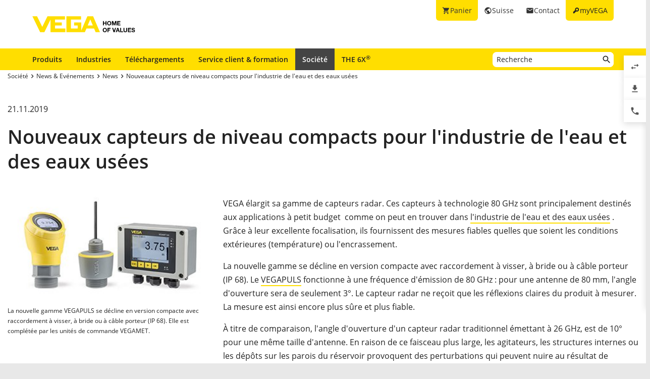

--- FILE ---
content_type: text/html; charset=utf-8
request_url: https://www.vega.com/fr-ch/societe/news-evenements/news/2019/nouveaux-capteurs-de-niveau-compacts-pour-l-industrie-de-l-eau-et-des-eaux-usees
body_size: 10325
content:



    <!DOCTYPE html>
    <html lang="fr-ch">


<head>
    
    <link rel="dns-prefetch" href="//cdn.vega.com">
    <link rel="preload" href="/fonts/material-icons/material-icons-round.woff2" as="font" type="font/woff2" />
    <link rel="preload" href="/fonts/open-sans/open-sans-v20-latin-ext_latin_cyrillic-300.woff2" as="font" type="font/woff2">
    <link rel="preload" href="/fonts/open-sans/open-sans-v20-latin-ext_latin_cyrillic-regular.woff2" as="font" type="font/woff2">
    <link rel="preload" href="/fonts/open-sans/open-sans-v20-latin-ext_latin_cyrillic-600.woff2" as="font" type="font/woff2">
    <link rel="preload" href="/fonts/open-sans/open-sans-v27-latin-ext_latin_cyrillic-800.woff2" as="font" type="font/woff2">



    <title>Nouveau capteurs de niveau compacts pour l&#39;industrie de l&#39;eau et des eaux us&#233;es - VEGA</title>
<meta content="app-id=510625851" name="apple-itunes-app" />
<meta name="keywords" content="" />
<meta name="description" content="La nouvelle gamme VEGAPULS se décline en version compacte avec raccordement à visser (à gauche sur l&#39;image), à bride ou à câble porteur (IP 68). Elle est complétée par les unités de commande VEGAMET (à droite sur l&#39;image), qui permettent de visualiser toutes les mesures. " />
<meta name="robots" content="index, follow" />
<meta property="og:site_name" content="VEGA" />
<meta property="og:title" content="Nouveau capteurs de niveau compacts pour l&#39;industrie de l&#39;eau et des eaux usées" />
<meta property="og:description" content="La nouvelle gamme VEGAPULS se décline en version compacte avec raccordement à visser (à gauche sur l&#39;image), à bride ou à câble porteur (IP 68). Elle est complétée par les unités de commande VEGAMET (à droite sur l&#39;image), qui permettent de visualiser toutes les mesures. " />
<meta content="max-snippet:-1, max-image-preview:large, max-video-preview:-1" name="robots">
<meta charset="utf-8" />
<meta content="width=device-width, initial-scale=1, user-scalable=no" name="viewport" />
<meta content="IE=edge" http-equiv="x-ua-compatible" />
<meta content="VEGA Grieshaber KG" name="author" />
<meta content="VEGA Grieshaber KG" name="publisher" />
<meta content="global" name="distribution" />
<meta content="industry" name="page-topic" />
<meta content="7 days" name="revisit-after" />
<meta content="fr-ch" name="language" />
<meta http-equiv="content-language" content="fr-ch" />
<meta name="theme-color" content="#ffde00" />

        <meta name="baidu-site-verification" content="code-7ivuWmnMEv" />




    <link href="/sitesearch.xml" rel="search" title="VEGA" type="application/opensearchdescription+xml" />
    <link href="/img/favicon.ico" rel="shortcut icon" type="image/x-icon" />

        <link rel="canonical" href="https://www.vega.com/fr-ch/societe/news-evenements/news/2019/nouveaux-capteurs-de-niveau-compacts-pour-l-industrie-de-l-eau-et-des-eaux-usees">
    <link rel="alternate" hreflang="nl-be" href="https://www.vega.com/nl-be/bedrijf/nieuws-en-evenementen/nieuws/2019/nieuwe-compacte-niveausensoren-voor-de-wateren-afvalwaterbranche">
    <link rel="alternate" hreflang="fr-be" href="https://www.vega.com/fr-be/societe/news-evenements/news/2019/nouveaux-capteurs-de-niveau-compacts-pour-l-industrie-de-l-eau-et-des-eaux-usees">
    <link rel="alternate" hreflang="de-be" href="https://www.vega.com/de-be/unternehmen/news-und-events/news/2019/neue-kompakte-fuellstandsensoren-fuer-die-wasser-und-abwasserbranche">
    <link rel="alternate" hreflang="de-ch" href="https://www.vega.com/de-ch/unternehmen/news-und-events/news/2019/neue-kompakte-fuellstandsensoren-fuer-die-wasser-und-abwasserbranche">
    <link rel="alternate" hreflang="fr-ch" href="https://www.vega.com/fr-ch/societe/news-evenements/news/2019/nouveaux-capteurs-de-niveau-compacts-pour-l-industrie-de-l-eau-et-des-eaux-usees">
    <link rel="alternate" hreflang="it-ch" href="https://www.vega.com/it-ch/impresa/news-eventi/novita/2019/nuovi-sensori-di-livello-compatti-per-il-settore-del-trattamento-delle-acque-e-delle-acque-reflue">
    <link rel="alternate" hreflang="de-de" href="https://www.vega.com/de-de/unternehmen/news-und-events/news/2019/neue-kompakte-fuellstandsensoren-fuer-die-wasser-und-abwasserbranche">
    <link rel="alternate" hreflang="es-es" href="https://www.vega.com/es-es/compania/noticias-y-eventos/noticias/2019/nuevos-sensores-de-nivel-compactos-para-la-industria-del-agua-y-las-aguas-residuales">
    <link rel="alternate" hreflang="fr-fr" href="https://www.vega.com/fr-fr/societe/news-evenements/news/2019/nouveaux-capteurs-de-niveau-compacts-pour-l-industrie-de-l-eau-et-des-eaux-usees">
    <link rel="alternate" hreflang="en-au" href="https://www.vega.com/en-au/company/news-and-events/news/2019/new-compact-level-sensors-for-the-water-and-wastewater-industry">
    <link rel="alternate" hreflang="en-ae" href="https://www.vega.com/en-ae/company/news-and-events/news/2019/new-compact-level-sensors-for-the-water-and-wastewater-industry">
    <link rel="alternate" hreflang="fr-ae" href="https://www.vega.com/fr-ae/societe/news-evenements/news/2019/nouveaux-capteurs-de-niveau-compacts-pour-l-industrie-de-l-eau-et-des-eaux-usees">
    <link rel="alternate" hreflang="en-gb" href="https://www.vega.com/en-uk/company/news-and-events/news/2019/new-compact-level-sensors-for-the-water-and-wastewater-industry">
    <link rel="alternate" hreflang="en-in" href="https://www.vega.com/en-in/company/news-and-events/news/2019/new-compact-level-sensors-for-the-water-and-wastewater-industry">
    <link rel="alternate" hreflang="it-it" href="https://www.vega.com/it-it/impresa/news-eventi/novita/2019/nuovi-sensori-di-livello-compatti-per-il-settore-del-trattamento-delle-acque-e-delle-acque-reflue">
    <link rel="alternate" hreflang="nl-nl" href="https://www.vega.com/nl-nl/bedrijf/nieuws-en-evenementen/nieuws/2019/nieuwe-compacte-niveausensoren-voor-de-wateren-afvalwaterbranche">
    <link rel="alternate" hreflang="en-no" href="https://www.vega.com/en-no/company/news-and-events/news/2019/new-compact-level-sensors-for-the-water-and-wastewater-industry">
    <link rel="alternate" hreflang="en-sg" href="https://www.vega.com/en-sg/company/news-and-events/news/2019/new-compact-level-sensors-for-the-water-and-wastewater-industry">
    <link rel="alternate" hreflang="en-th" href="https://www.vega.com/en-th/company/news-and-events/news/2019/new-compact-level-sensors-for-the-water-and-wastewater-industry">
    <link rel="alternate" hreflang="tr-tr" href="https://www.vega.com/tr-tr/firma/haberler-organizasyonlar/haber-makaleleri/2019/su-ve-atik-su-bransi-icin-yeni-kompakt-seviye-sensorleri">
    <link rel="alternate" hreflang="en-us" href="https://www.vega.com/en-us/company/news-and-events/news/2019/new-compact-level-sensors-for-the-water-and-wastewater-industry">
    <link rel="alternate" hreflang="es-us" href="https://www.vega.com/es-us/compania/noticias-y-eventos/noticias/2019/nuevos-sensores-de-nivel-compactos-para-la-industria-del-agua-y-las-aguas-residuales">
    <link rel="alternate" hreflang="en-ca" href="https://www.vega.com/en-ca/company/news-and-events/news/2019/new-compact-level-sensors-for-the-water-and-wastewater-industry">
    <link rel="alternate" hreflang="fr-ca" href="https://www.vega.com/fr-ca/societe/news-evenements/news/2019/nouveaux-capteurs-de-niveau-compacts-pour-l-industrie-de-l-eau-et-des-eaux-usees">
    <link rel="alternate" hreflang="en-za" href="https://www.vega.com/en-za/company/news-and-events/news/2019/new-compact-level-sensors-for-the-water-and-wastewater-industry">
    <link rel="alternate" hreflang="es-mx" href="https://www.vega.com/es-mx/compania/noticias-y-eventos/noticias/2019/nuevos-sensores-de-nivel-compactos-para-la-industria-del-agua-y-las-aguas-residuales">


    <link href="/styles/Vega.Foundation.Vendor.css?t=639047424601093103" rel="stylesheet" />
<link href="/styles/Vega.Project.Application.css?t=639047424601093103" rel="stylesheet" />
<link href="/styles/Vega.Project.MyVega.css?t=639047424601093103" rel="stylesheet" />


    <!--[if lt IE 9]>
    <link href="/assets/vendor_support/iecss/iefix.css" rel="stylesheet" type="text/css" />
    <script src="/assets/vendor_support/es5-sham/es5-shim.min.js"></script>
    <script src="/assets/vendor_support/es5-sham/es5-sham.min.js"></script>
    <script src="/assets/vendor_support/html5/html5shiv.js"></script>
    <script src="/assets/vendor_support/html5/html5shiv-printshiv.js"></script>
    <script src="/assets/vendor_support/respond/respond.min.js"></script>
    <style>
        .container
        {
            max-width: 1280px;
            width: 100%;
        }
    </style>
<![endif]-->

    

    

    
    <script>
        var sliderSettings = {};
    </script>

    <!--FORMS STYLES AND SCRIPTS-->
    
    
    <!--FORMS STYLES AND SCRIPTS END-->
</head>
<body class="">
    






<!--[if lt IE 10]>
    <div class="old-browser-info">You are using an <strong>outdated</strong> browser. Please <a href="http://browsehappy.com/">upgrade your browser</a> to improve your experience.</div>
<![endif]-->


<input type="checkbox" id="myvega_login_overlay_checkbox" class="dialog-2024-checkbox" />
<div class="myvega-login-popup dialog-2024-container">
    <div class="dialog-2024" id="login_container"></div>
</div>


<!--TODO Server Name-->
<div class="container">
    
    <div class="" id="main-container">
        <div class="header">
            <div id="meta-nav">
        <label for="myvega_login_overlay_checkbox" class="meta-item login trackable"
             content="#login-container"
             data-language="fr-FR"
             data-tracking-event="navigation_click"
             data-tracking-context="Meta navigation"
             data-tracking-label="myVEGA"
             data-tracking-destination="#myVEGA">
            <span class="material-icons">key</span>
            <span class="hidden-xs">myVEGA</span>
        </label>

    <a href="/fr-ch/contact"
       class="meta-item contact trackable"
       data-tracking-event="navigation_click"
       data-tracking-context="Meta navigation"
       data-tracking-label="Contact">
        <span class="material-icons">email</span>
        <span class="hidden-xs">Contact</span>
    </a>

    <asp:Panel runat="server"
               ID="CountryContainer"
               class="country-container trackable"
               data-tracking-event="navigation_click"
               data-tracking-context="Meta navigation"
               data-tracking-label="Language selector"
               data-tracking-destination="#language-selector">
            <span id="country-selection" class="meta-item country">
                <span class="material-icons">public</span>
                <span class="hidden-xs active-country-name">Suisse </span>
            </span>
    </asp:Panel>

        <a href="/fr-ch/shopping-cart"
           class="meta-item shopping-cart trackable"
           data-tracking-event="navigation_click"
           data-tracking-context="Meta navigation"
           data-tracking-label="Shopping Cart">
            <span class="material-icons">shopping_cart</span>
            <span class="hidden-xs">Panier</span>
            <span class="cart-item-count-wrapper">
                <span id="shopping-cart-item-count">0</span>
            </span>
        </a>
        <div id="confirm-cart-merge-overlay" class="vega-overlay">
            <div class="overlay-inner">
                <div class="overlay-title">S&#233;lectionnez votre panier</div>

                <div class="overlay-content">
                    <p>Il y a d&#233;j&#224; des produits dans le panier de votre compte utilisateur. Quel panier souhaitez-vous conserver?</p>
                </div>
                <div class="overlay-buttons text-center">
                    <button type="button" class="btn-2024" id="cart-merge-use-guest-cart">Panier d&#39;achat invit&#233;</button> <button type="button" class="btn-2024" id="cart-merge-use-account-cart">Existing cart</button>
                    <div class="clearfix"></div>
                </div>
            </div>
        </div>
</div>


            <div itemscope itemtype="https://schema.org/Corporation">
    <a href="/fr-ch/" itemprop="url"> 
        <img alt="logo" class="logo" itemprop="logo" src="/img/logo/logo-with-claim.svg" />
    </a>
</div>


            


<nav id="n1">
    <div class="mobile-navigation-toggle visible-xs">
        <div class="animated-toggle">
            <div class="animate-toggle-lines"></div>
        </div>
    </div>
    <ul class="main-nav">
                <li class="main-nav-item">

                    <a href="/fr-ch/produits"
                       data-tracking-event="navigation_click"
                       data-tracking-context="Main navigation"
                       data-tracking-label="Produkte"
                       class="trackable main-nav-item-link ">
                        Produits
                    </a>


                </li>
                <li class="main-nav-item">

                    <a href="/fr-ch/industries"
                       data-tracking-event="navigation_click"
                       data-tracking-context="Main navigation"
                       data-tracking-label="Industries-FR"
                       class="trackable main-nav-item-link ">
                        Industries
                    </a>


                </li>
                <li class="main-nav-item">

                    <a href="/fr-ch/telechargements"
                       data-tracking-event="navigation_click"
                       data-tracking-context="Main navigation"
                       data-tracking-label="Downloads"
                       class="trackable main-nav-item-link ">
                        Téléchargements
                    </a>


                </li>
                <li class="main-nav-item">

                    <a href="/fr-ch/service-client-et-formation"
                       data-tracking-event="navigation_click"
                       data-tracking-context="Main navigation"
                       data-tracking-label="Service-and-Training"
                       class="trackable main-nav-item-link ">
                        Service client & formation
                    </a>


                </li>
                <li class="main-nav-item">

                    <a href="/fr-ch/societe"
                       data-tracking-event="navigation_click"
                       data-tracking-context="Main navigation"
                       data-tracking-label="Company"
                       class="trackable main-nav-item-link  subnavigation-disabled active">
                        Société
                    </a>


                        <ul class="subnav">
                                <li>
                                    <a href="/fr-ch/societe/a-propos-de-vega"
                                       data-tracking-event="navigation_click"
                                       data-tracking-context="Main navigation"
                                       data-tracking-label="Company-new"
                                       class="trackable ">
                                        &#192; propos de VEGA
                                    </a>

                                </li>
                                <li>
                                    <a href="/fr-ch/societe/vega-partout-dans-le-monde"
                                       data-tracking-event="navigation_click"
                                       data-tracking-context="Main navigation"
                                       data-tracking-label="VEGA worldwide"
                                       class="trackable ">
                                        VEGA partout dans le monde
                                    </a>

                                </li>
                                <li>
                                    <a href="/fr-ch/societe/vega-suisse"
                                       data-tracking-event="navigation_click"
                                       data-tracking-context="Main navigation"
                                       data-tracking-label="VEGA Switzerland"
                                       class="trackable ">
                                        VEGA Suisse
                                    </a>

                                </li>
                                <li>
                                    <a href="/fr-ch/societe/blog"
                                       data-tracking-event="navigation_click"
                                       data-tracking-context="Main navigation"
                                       data-tracking-label="Blog"
                                       class="trackable ">
                                        Blog
                                    </a>

                                </li>
                                <li>
                                    <a href="/fr-ch/societe/news-evenements"
                                       data-tracking-event="navigation_click"
                                       data-tracking-context="Main navigation"
                                       data-tracking-label="News und Events"
                                       class="trackable active">
                                        News &amp; Ev&#233;nements
                                    </a>

                                </li>
                                <li>
                                    <a href="/fr-ch/societe/presse"
                                       data-tracking-event="navigation_click"
                                       data-tracking-context="Main navigation"
                                       data-tracking-label="Press Center"
                                       class="trackable ">
                                        Presse
                                    </a>

                                </li>
                                <li>
                                    <a href="/fr-ch/societe/legal-notice"
                                       data-tracking-event="navigation_click"
                                       data-tracking-context="Main navigation"
                                       data-tracking-label="Legal-Notice"
                                       class="trackable ">
                                        Legal Notice
                                    </a>

                                </li>
                        </ul>
                </li>
                <li class="main-nav-item">

                    <a href="/fr-ch/radar"
                       data-tracking-event="navigation_click"
                       data-tracking-context="Main navigation"
                       data-tracking-label="Radar"
                       class="trackable main-nav-item-link ">
                        THE 6X<sup>&reg;</sup>
                    </a>


                </li>
    </ul>
        <div id="main-search" data-downloads-link="/fr-ch/telechargements">
            <a class="search-btn fulltextsearch-clickable" href="#"></a>
            <input type="text"
                   class="search data-hj-allow"
                   placeholder="Recherche"
                   data-function="fulltextsearch"
                   data-search-base-url="/fr-ch/search" />
            <div class="search-hint" data-nosnippet>
                <div>
                    <p class="text-bold">Termes de recherche possibles</p>
                    <table>
                        <tbody>
                        <tr>
                            <td>Nom du produit</td>
                            <td>VEGAPULS 6X</td>
                        </tr>
                        <tr>
                            <td>Num&#233;ro de s&#233;rie</td>
                            <td>31979683</td>
                        </tr>
                        <tr>
                            <td>eID</td>
                            <td>DE27963843</td>
                        </tr>
                        <tr>
                            <td>Code de commande VEGA</td>
                            <td>PS6X - 222 BQP</td>
                        </tr>
                        <tr>
                            <td>R&#233;f&#233;rence article</td>
                            <td>PS31.XXWXNNQHB</td>
                        </tr>
                        </tbody>
                    </table>
                </div>
            </div>
        </div>
    <div class="clearfix"></div>
</nav>

        </div>

        <div class="page-content-wrapper">
            



<div class="row">
    <div class="visible-xs article-pagination hidden-print col-sm-12">
        <div class="inner-page-navigation back-to-parent">
            <div class="linkContainer">
                    <a href="/fr-ch/societe/news-evenements/news/2019/vega-complete-sa-gamme-de-capteurs-pour-la-production-agroalimentaire-et-pharmaceutique" class="previous">News pr&#233;c&#233;dentes</a>
                                    <a href="/fr-ch/societe/news-evenements/news/2019/vega-dtm-sensor-pruefkonzept-auf-fdt-basis-spart-zeit-und-geld" class="next">Prochaines news</a>
                <div class="clearfix"></div>
            </div>
        </div>
    </div>
</div>

<section class="section-2024 section-breadcrumb">
    <ul class="breadcrumb hidden-xs" itemscope itemtype="https://schema.org/BreadcrumbList">
        <li itemprop="itemListElement" itemscope itemtype="https://schema.org/ListItem">
            <meta itemprop="position" content="1" />
                <a class="breadcrumb-link" href="/fr-ch/societe" itemscope itemtype="https://schema.org/WebPage" itemprop="item" itemid="/fr-ch/societe" target="_self"><span itemprop='name'>Société</span></a>
        </li>
        <li itemprop="itemListElement" itemscope itemtype="https://schema.org/ListItem">
            <meta itemprop="position" content="2" />
                <a class="breadcrumb-link" href="/fr-ch/societe/news-evenements" itemscope itemtype="https://schema.org/WebPage" itemprop="item" itemid="/fr-ch/societe/news-evenements" target="_self"><span itemprop='name'>News & Evénements</span></a>
        </li>
        <li itemprop="itemListElement" itemscope itemtype="https://schema.org/ListItem">
            <meta itemprop="position" content="3" />
                <a class="breadcrumb-link" href="/fr-ch/societe/news-evenements/news" itemscope itemtype="https://schema.org/WebPage" itemprop="item" itemid="/fr-ch/societe/news-evenements/news" target="_self"><span itemprop='name'>News</span></a>
        </li>
        <li itemprop="itemListElement" itemscope itemtype="https://schema.org/ListItem">
            <meta itemprop="position" content="4" />
                <a class="breadcrumb-link" href="/fr-ch/societe/news-evenements/news/2019/nouveaux-capteurs-de-niveau-compacts-pour-l-industrie-de-l-eau-et-des-eaux-usees" itemscope itemtype="https://schema.org/WebPage" itemprop="item" itemid="/fr-ch/societe/news-evenements/news/2019/nouveaux-capteurs-de-niveau-compacts-pour-l-industrie-de-l-eau-et-des-eaux-usees" target="_self"><span itemprop='name'>Nouveaux capteurs de niveau compacts pour l'industrie de l'eau et des eaux usées</span></a>
        </li>
</ul>

</section>

<section class="section-2024">
    <div class="content-wrapper layout news-detail" itemscope itemtype="http://schema.org/Article">
        <div class="row">
            <div class="col-xs-12">
                <p itemprop="datePublished">21.11.2019</p>
                <h1 itemprop="name">
                    Nouveaux capteurs de niveau compacts pour l'industrie de l'eau et des eaux usées
                </h1>
                <br/>
            </div>
            <div class="col-xs-12 col-md-4">
                <div class="article-image-wrapper"
                     itemprop="image">


<div class="single-image-lightbox trackable"
     data-tracking-event="zoom_image"
     data-tracking-context="Blog Article">
    <div class="cbp-item">
        <a href="/-/media/images/news-events/news/corporate-news/all-news-vegamet-vegapuls-2020-small.jpg?mw=1440&amp;hash=721EA032E3C180E9E7157847778A9A68" class="cbp-lightbox cbp-caption" data-title="La nouvelle gamme VEGAPULS se décline en version compacte avec raccordement à visser, à bride ou à câble porteur (IP 68). Elle est complétée par les unités de commande VEGAMET.">
            <img src="/-/media/images/news-events/news/corporate-news/all-news-vegamet-vegapuls-2020-small.jpg?mw=500&amp;hash=E479275416E9D3715BD803588986D6C6" alt=""/>
        </a>
    </div>
</div>
                    <p class="hint text-left">
                        La nouvelle gamme VEGAPULS se décline en version compacte avec raccordement à visser, à bride ou à câble porteur (IP 68). Elle est complétée par les unités de commande VEGAMET.
                    </p>
                </div>
                <br/>
                
            </div>

            <div class="article-text col-xs-12 col-md-8"
                 itemprop="description">
                VEGA élargit sa gamme de capteurs radar.  Ces capteurs à technologie 80 GHz sont principalement destinés aux applications à petit budget &nbsp;comme on peut en trouver dans <a href="/fr-ch/industries/eau-propre-et-eaux-usees"><strong>l'industrie de l'eau et des eaux usées</strong></a>&nbsp;. Grâce à leur excellente focalisation, ils fournissent des mesures fiables quelles que soient les conditions extérieures (température) ou l'encrassement.
<p>La nouvelle gamme se décline en version compacte avec raccordement à visser, à bride ou à câble porteur (IP 68). Le <a href="/fr-ch/produits/catalogue-produits/mesure-de-niveau/radar/vegapuls"><strong>VEGAPULS</strong></a> fonctionne à une fréquence d'émission de 80 GHz : pour une antenne de 80 mm, l'angle d'ouverture sera de seulement 3°. Le capteur radar ne reçoit que les réflexions claires du produit à mesurer. La mesure est ainsi encore plus sûre et plus fiable.</p>
<p>À titre de comparaison, l'angle d'ouverture d'un capteur radar traditionnel émettant à 26 GHz, est de 10° pour une même taille d'antenne. En raison de ce faisceau plus large, les agitateurs, les structures internes ou les dépôts sur les parois du réservoir provoquent des perturbations qui peuvent nuire au résultat de mesure.<br />Aucune élimination de signaux parasites n'est nécessaire, contrairement aux capteurs à ultrason.  Les nouveaux capteurs VEGAPULS sont également insensibles à la condensation et à l'encrassement.</p>
<p>Vos avantages</p>
<ul>
    <li>Mise en service simplifiée, même dans les cuves à structure complexe</li>
    <li>Résultats plus fiables grâce à une meilleure focalisation sur toute la plage de mesure</li>
    <li>Haute précision, même en cas de montage à proximité de la paroi de la cuve</li>
</ul>
<p> La gamme est complétée par les unités de commande VEGAMET. &nbsp;Avec leur affichage graphique de grande taille, elles permettent de visualiser toutes les mesures. Cette série a été conçue pour répondre aux exigences spécifiques du domaine de l'eau et des eaux usées. Elle convient parfaitement à la commande de pompes, à la mesure de débit dans les canaux ouverts et aux systèmes de sécurité anti-débordement (norme WHG). Un boîtier résistant aux intempéries protège les unités de commande des conditions extérieures. </p>
<p>
<img alt="" src="/-/media/images/blog/devices-2020/vegapuls-1.jpg?h=334&amp;w=501&amp;hash=1A66242AF4391BF4E8C03425C675ACD4" style="height: 334px; width: 501px;" /></p>
<p>
Tous les appareils se paramètrent facilement via Bluetooth à l'aide d'un smartphone ou d'une tablette.  Dans les environnements difficiles et les zones à risque d'explosion, cette solution facilite le paramétrage, l'affichage et le diagnostic.</p>
<div>&nbsp;</div>
                <div class="additional-infomations">
                    <a href="/fr-ch/produits/catalogue-produits/mesure-de-niveau/radar/vegapuls" class="btn-2024" >VEGAPULS</a>
                </div>

                <br/>
                <div class="row">
                </div>
            </div>
        </div>

        

    <div class="card">

            <div class="card-content">
                            <div>
                    <p><a href="/fr-ch/produits/catalogue-produits/mesure-de-niveau/radar/vegapuls"><video style="max-width:100%;" playsinline="playsinline" autoplay="autoplay" muted="muted" preload="auto" loop="true">
<source src="https://cdn.vega.com/videos/Landingpages/Radar/Teaser-Ultraschall-FR.mp4" type="video/mp4"></source>
<source src="https://cdn.vega.com/videos/Landingpages/Radar/Teaser-Ultraschall-FR.webm" type="video/webm"></source>
<source src="https://cdn.vega.com/videos/Landingpages/Radar/Teaser-Ultraschall-FR.ogv" type="video/ogg"></source>
</video></a>&nbsp;</p>
<p>Oubliez l'ultrason, passez au radar ! Les capteurs de niveau compacts &agrave; technologie radar 80 GHz fournissent des r&eacute;sultats fiables en toutes circonstances.</p>
                </div>
                                <div class="spacer"></div>
<a href="/fr-ch/produits/catalogue-produits/mesure-de-niveau/radar/vegapuls" class="btn-2024" target="_self" >VEGAPULS</a>        </div>
</div>


    </div>
</section>

<div class="spacer"></div>



<div class="clearfix"></div>

        </div>
    </div>

    



<footer id="footer" class="footer">
    <section class="footer-section footer-section-logo">
        <a class="footer-logo" href="/fr-ch/" title="Retour &#224; la page d&#39;accueil">
            <img src="/img/logo/logo-with-claim.svg" width="205" height="33" loading="lazy" decoding="async" alt="VEGA - Home of Values Logo" />
        </a>
    </section>
    <section class="footer-section footer-section-links ">

            <div class="footer-section-content footer-section-content-foldout">
                <input type="checkbox" id="footer-item-42f3a970-4bde-4d2b-8f91-323f7d15fddc" />
                <label for="footer-item-42f3a970-4bde-4d2b-8f91-323f7d15fddc">
                    Produits 
                </label>

                <ul class="list-footer">
                        <li>
                            <a href="/fr-ch/produits" data-tracking-event="navigation_click" data-tracking-context="Footer navigation" data-tracking-label="Catalogue produits">Catalogue produits</a>
                        </li>
                        <li>
                            <a href="/fr-ch/produits/catalogue-produits/mesure-de-niveau" data-tracking-event="navigation_click" data-tracking-context="Footer navigation" data-tracking-label="Mesure de niveau">Mesure de niveau</a>
                        </li>
                        <li>
                            <a href="/fr-ch/produits/catalogue-produits/detection-de-niveau" data-tracking-event="navigation_click" data-tracking-context="Footer navigation" data-tracking-label="D&#233;tection de niveau">D&#233;tection de niveau</a>
                        </li>
                        <li>
                            <a href="/fr-ch/produits/catalogue-produits/mesure-de-pression" data-tracking-event="navigation_click" data-tracking-context="Footer navigation" data-tracking-label="Pression">Pression</a>
                        </li>
                        <li>
                            <a href="/fr-ch/nos-services-digitaux" data-tracking-event="navigation_click" data-tracking-context="Footer navigation" data-tracking-label="Nos services digitaux">Nos services digitaux</a>
                        </li>
                </ul>
            </div>
            <div class="footer-section-content footer-section-content-foldout">
                <input type="checkbox" id="footer-item-5a3b3b5e-dfa1-47ba-b8bb-84d0f3c6fad1" />
                <label for="footer-item-5a3b3b5e-dfa1-47ba-b8bb-84d0f3c6fad1">
                    Tools
                </label>

                <ul class="list-footer">
                        <li>
                            <a href="/fr-ch/telechargements" data-tracking-event="navigation_click" data-tracking-context="Footer navigation" data-tracking-label="T&#233;l&#233;chargements">T&#233;l&#233;chargements</a>
                        </li>
                        <li>
                            <a href="/fr-ch/produits/recherche-de-capteurs" data-tracking-event="navigation_click" data-tracking-context="Footer navigation" data-tracking-label="Recherche par num&#233;ro de s&#233;rie">Recherche par num&#233;ro de s&#233;rie</a>
                        </li>
                        <li>
                            <a href="/fr-ch/myvega" data-tracking-event="navigation_click" data-tracking-context="Footer navigation" data-tracking-label="myVEGA">myVEGA</a>
                        </li>
                        <li>
                            <a href="/fr-ch/produits/catalogue-produits/traitement-des-signaux/logiciels/pactware-et-dtm-device-type-manager" data-tracking-event="navigation_click" data-tracking-context="Footer navigation" data-tracking-label="DTM Collection/PACTware">DTM Collection/PACTware</a>
                        </li>
                        <li>
                            <a href="/fr-ch/search" data-tracking-event="navigation_click" data-tracking-context="Footer navigation" data-tracking-label="Recherche">Recherche</a>
                        </li>
                </ul>
            </div>
            <div class="footer-section-content footer-section-content-foldout">
                <input type="checkbox" id="footer-item-f17c8d68-0c74-4817-87b4-bf044e95684a" />
                <label for="footer-item-f17c8d68-0c74-4817-87b4-bf044e95684a">
                    Services
                </label>

                <ul class="list-footer">
                        <li>
                            <a href="/fr-ch/service-client-et-formation/reparation" data-tracking-event="navigation_click" data-tracking-context="Footer navigation" data-tracking-label="Retour d&#39;appareil">Retour d&#39;appareil</a>
                        </li>
                        <li>
                            <a href="/fr-ch/societe/news-evenements/formations" data-tracking-event="navigation_click" data-tracking-context="Footer navigation" data-tracking-label="Formations">Formations</a>
                        </li>
                        <li>
                            <a href="/fr-ch/service-client-et-formation" data-tracking-event="navigation_click" data-tracking-context="Footer navigation" data-tracking-label="Service client">Service client</a>
                        </li>
                        <li>
                            <a href="/fr-ch/produits/liste-de-compatibilite-chimique" data-tracking-event="navigation_click" data-tracking-context="Footer navigation" data-tracking-label="Liste de compatibilit&#233; chimique">Liste de compatibilit&#233; chimique</a>
                        </li>
                        <li>
                            <a href="/-/media/pdf-files/list_of_dielectric_constants_en.pdf?rev=c399276df3f143978291e43bca1fc2bf" data-tracking-event="navigation_click" data-tracking-context="Footer navigation" data-tracking-label="Liste des constantes di&#233;lectriques">Liste des constantes di&#233;lectriques</a>
                        </li>
                        <li>
                            <a href="https://cdn.vega.com/software/support/2025/TeamViewerQS.exe" data-tracking-event="navigation_click" data-tracking-context="Footer navigation" data-tracking-label="TeamViewer">TeamViewer</a>
                        </li>
                </ul>
            </div>
            <div class="footer-section-content footer-section-content-foldout">
                <input type="checkbox" id="footer-item-b308fd33-aa27-481d-be0b-c21d1fe901b4" />
                <label for="footer-item-b308fd33-aa27-481d-be0b-c21d1fe901b4">
                    Soci&#233;t&#233;
                </label>

                <ul class="list-footer">
                        <li>
                            <a href="/fr-ch/societe/a-propos-de-vega" data-tracking-event="navigation_click" data-tracking-context="Footer navigation" data-tracking-label="&#192; propos de VEGA">&#192; propos de VEGA</a>
                        </li>
                        <li>
                            <a href="/fr-ch/contact" data-tracking-event="navigation_click" data-tracking-context="Footer navigation" data-tracking-label="Contact">Contact</a>
                        </li>
                        <li>
                            <a href="/fr-ch/societe/news-evenements/news" data-tracking-event="navigation_click" data-tracking-context="Footer navigation" data-tracking-label="News">News</a>
                        </li>
                        <li>
                            <a href="/fr-ch/societe/presse" data-tracking-event="navigation_click" data-tracking-context="Footer navigation" data-tracking-label="Presse">Presse</a>
                        </li>
                        <li>
                            <a href="/fr-ch/societe/blog" data-tracking-event="navigation_click" data-tracking-context="Footer navigation" data-tracking-label="Blog">Blog</a>
                        </li>
                </ul>
            </div>

        <div class="footer-section-content footer-section-content-address">
            

    <address>
        <span class="looks-h4">VEGA Messtechnik AG</span>
        <div class="address-content">
                <p>
                    Barzloostr. 2<br/>
                    8330 PFÄFFIKON ZH<br/>
                    Suisse
                </p>

        <p>
            <a href="tel:0041449524000" onclick=""  rel="nofollow">Tel.: +41 44 952 40 00</a><br />




<a href="mailto:info.ch@vega.com" onclick="track.generateLead(wellKnownContexts.mailLink);"  rel="nofollow"> info.ch@vega.com</a><br />



                <a href="https://www.vega.com" title="www.vega.com" target="_blank">www.vega.com</a>

        </p>

            

        </div>

    </address>
    <script type="application/ld+json">
        {
            "@context": "https://schema.org/",
            "@graph": [
                  
                    {
                        "@type": "WebPage",
                        "@id": "https://www.vega.com/fr-ch/industries/eau-propre-et-eaux-usees/traitement-des-eaux/dessableur",
                        "url": "https://www.vega.com/fr-ch/industries/eau-propre-et-eaux-usees/traitement-des-eaux/dessableur",
                        "name": "Dessableur",
                        "isPartOf": {
                            "@type": "WebSite",
                            "@id": "https://www.vega.com/fr-ch/#Website-CH"
                        },
                        "about": {
                          "@id": "https://www.vega.com/fr-ch/#Organization-CH"
                        }
                      },
                  
                {
                    "@type": "Organization",
                    "@id": "https://www.vega.com/fr-ch/#Organization-CH",
                    "url": "https://www.vega.com/fr-ch",
                    "legalName": "VEGA Messtechnik AG",
                    "name": "VEGA Messtechnik AG",
                    "image": "https://www.vega.com/img/logo/logo-with-claim.svg",
                    "logo": "https://www.vega.com/img/logo/logo-with-claim.svg",
                    "telephone": "+41 44 952 40 00",
                    "faxNumber": "",
                    "email": "info.ch@vega.com",
                    "address": {
                        "@type": "PostalAddress",
                        "streetAddress": "Barzloostr. 2",
                        "addressLocality": "PF&#196;FFIKON ZH",
                        "addressCountry": "Suisse",
                        "postalCode": "8330"
                    },
                    "sameAs": [
                        "https://www.facebook.com/Vmax.VEGA",
                        "https://www.linkedin.com/company/vega-level-and-pressure/",
                        "https://de.wikipedia.org/wiki/VEGA_Grieshaber",
                        "https://www.youtube.com/channel/UCQFmxOH0WybO0Et2RRfHoPg"
                    ]
                }
                ]
            }
    </script>



        </div>

    </section>
    <section class="footer-section footer-section-legal">
        <div class="footer-legal-upper">
            <div class="footer-section-legal-links data-hj-suppress">
                <ul class="legal-links list-inline">
                    <li class="vega-copyright">© 2026 VEGA</li>
                                <li><a href="/fr-ch/societe/legal-notice" class="trackable" data-tracking-event="navigation_click" data-tracking-context="Footer navigation" data-tracking-label="Terms" >Conditions g&#233;n&#233;rales</a></li>
                                <li><a href="/fr-ch/societe/legal-notice/a-propos" class="trackable" data-tracking-event="navigation_click" data-tracking-context="Footer navigation" data-tracking-label="Imprint" >A propos&#160;</a></li>
                                <li><a href="/fr-ch/societe/legal-notice/informations-relatives-a-la-protection-des-donnees" class="trackable" data-tracking-event="navigation_click" data-tracking-context="Footer navigation" data-tracking-label="Privacy" >Informations relatives &#224; la protection des donn&#233;es</a></li>

                                            <li><a href="https://grieshaber.crefowhistle.de/en" target="_blank" rel="noopener noreferrer" >Signaler un bug</a></li>
                </ul>
            </div>
            <div class="footer-section-legal-social">
                <ul class="social-links list-inline">
                        <li><a target="_blank" href="https://www.linkedin.com/company/vega-messtechnik-ag" class="icon icon-linkedin"></a></li>
                                            <li><a target="_blank" href="https://www.youtube.com/VEGAGrieshaberKG" class="icon icon-youtube"></a></li>
                                    </ul>
            </div>
        </div>
            </section>


</footer>
<div id="social-overlay" class="vega-overlay">
    <div class="overlay-inner">
        <div class="overlay-content">
            <div class="social-overlay-content text-center" id="social-overlay-content-wechat">
                <img src="/img/social-overlay-qr-wechat.jpg" />
            </div>
            <div class="social-overlay-content text-center" id="social-overlay-content-wechat-video">
                <img src="/img/social-overlay-qr-wechat-video.jpg" />
            </div>
            <div class="social-overlay-content text-center" id="social-overlay-content-miniprogram">
                <img src="/img/social-overlay-qr-miniprogram.jpg" />
            </div>
            <div class="social-overlay-content text-center" id="social-overlay-content-tiktok">
                <img src="/img/social-overlay-qr-tiktok.jpg" />
            </div>
            <div class="text-center">
                <br />
                <span class="btn-2024" id="close-social-overlay">Fermer</span>
            </div>
        </div>
    </div>
</div>


<!-- Cookie Settings -->


</div>

<div class="hidden-xs" id="sticky-menu">
    <div class="sticky-buttons">
        <div class="sticky-button comparison" data-content="products">
    <span class="sticky-tooltip">Comparaison de produit</span>
    <span class="counter"></span>
    <span class="material-icons">swap_horiz</span>
</div>

        <div class="sticky-button documents" data-content="documents">
    <span class="sticky-tooltip">T&#233;l&#233;chargements</span>
    <span class="counter"></span>
    <span class="material-icons">file_download</span>
</div>


<div class="sticky-button contacts" data-content="contacts">
    <span class="sticky-tooltip">Contact</span>
    <span class="counter"></span>
    <span class="material-icons">phone</span>
</div>

    </div>

    <div class="sticky-content">
        <div class="sticky-inner-content products">
    <div class="sticky-content-header">Comparaison de produit</div>
    <div class="sticky-content-list-wrapper">
        <ul class="sticky-content-list">
            
        </ul>
        <div class="empty-content">
            <div class="no-comparison-placeholder fr-FR"></div>
            <p class="text-center text-bold">Aucun produit dans le comparateur</p>
            <p class="text-center empty-content-description">S&#233;lectionnez plusieurs produits pour les comparer entre eux</p>
        </div>
    </div>
    <div class="sticky-content-bottom">
        <a class="btn-2024" href="/fr-ch/produits/product-compare">Comparer les produits</a>
    </div>
</div>

        <div class="sticky-inner-content documents">
    <div class="sticky-content-header">T&#233;l&#233;chargements</div>
    <div class="sticky-content-list-wrapper">
        <ul class="sticky-content-list">
            
        </ul>
        <div class="empty-content">
            <p class="text-center" style="margin-top: 15px;"><img alt="" src="/img/layout/no-documents.png"/></p>
            <p class="text-center text-bold">Aucun t&#233;l&#233;chargement s&#233;lectionn&#233;</p>
            <p class="text-center empty-content-description">
                S&#233;lectionnez plusieurs t&#233;l&#233;chargements pour les compiler au format .zip
                <br/>
                <br/>
                <a href="/fr-ch/telechargements">Aller au centre de t&#233;l&#233;chargement</a>
            </p>
        </div>
    </div>
    <div class="sticky-content-bottom">
        <a class="btn-2024 zip-download-button inactive" data-url="/api/sitecore/DownloadZip/Handler?language=fr-FR&amp;siteName=VegaWebsite_FR_CH" href="#">T&#233;l&#233;charger</a>
    </div>
</div>


<div class="sticky-inner-content contacts">
    <div class="sticky-content-header">Contact</div>
    <div class="sticky-content-list-wrapper" style="height: 457px; padding: 15px;">
        

    <div class="contact-person-search-form no-form-background vega-contact-search-app" id="content-contact-search" ng-controller="contactSearchController" ng-form="searchContact">

        <div class="contact-person-search search" id="contact_person_search">
            <input id="contact-search-zip-code" class="pull-left" type="text" ng-model="postalcode" ng-keydown="submitOnEnter($event)" placeholder="Veuillez saisir votre code postal" />
            <button type="button" class="btn-2024" ng-class="{'loading':postalCodeSearching}" ng-disabled="searchContact.$invalid" ng-click="searchContacts()">Recherche</button>
        </div>
  
        <div class="contact-search-results cards" data-columns="3" ng-if="contacts">

            <div class="card contact" ng-repeat="contact in contacts | filterStakeholderType:countrycode" data-id="{{contact.ContactPersonId}}">
                <div class="card-image">
                    <img class="data-hj-suppress" ng-src="{{contact.ContactPersonImage}}" width="64" height="64" loading="lazy">
                </div>
                <div class="card-content">
                    <div>
                        <p class="contact-name data-hj-suppress"><strong>{{contact.DisplayName}}</strong></p>
                        <p class="contact-type">{{contact.StakeHolderType}}</p>
                    </div>
                    <div>
                        <p><a class="contact-mail data-hj-suppress" href="mailto:{{contact.Email}}" onclick="track.generateLead(wellKnownContexts.mailLink)">{{contact.Email}}</a></p>
                        <p><a class="contact-phone data-hj-suppress" ng-href="{{createPhoneLink(contact.Phone)}}" >{{contact.Phone}}</a></p>
                    </div>
                </div>
            </div>
        </div>
        <div ng-if="showContactSearchMessage">
            <p class="center">{{contactSearchMessage}}</p>
        </div>
    </div>

    </div>
</div>
        
    </div>
</div>




    <script type="text/javascript">
        (function(w){
var d=w['cookieNames']||(w['cookieNames']={});
d.current_country={"CookieName":"current_country","LifetimeInDays":365};
d.DownloadWatchlist={"CookieName":"VegaDocumentsWatchlist_CH","LifetimeInDays":7};
d.ProductUnits={"CookieName":"vws_units","LifetimeInDays":365};
d.ProductCompare={"CookieName":"VegaProductComparisonList_CH","LifetimeInDays":7};
}(window));
    </script>
    <script type="text/javascript">
        (function(w){
var d=w['pageData']||(w['pageData']={});
d.siteName="vegawebsite_fr_ch";
d.itemId="{5645031D-E593-4497-BD36-5A1355E815FA}";
d.language="fr-FR";
d.isPageEditor=false;
d.currentCountry="CH";
d.countrySelection={"show":true,"hasCookie":false};
d.showCookieConsent=true;
d.mandatorId=1006;
d.cultureInfo="fr-FR";
d.translations={"productOverviewContactFindContactResultNoContacts":"Aucun interlocuteur trouvé pour votre requête","showMore":"Afficher plus","email":"E-Mail","website":"Website"};
d.itemName="Neue kompakte Fuellstandsensoren fuer Wasser und Abwasser";
d.currentUser=null;
d.isLoggedInUser=false;
d.isVegaUser=false;
d.requestId="{0d1033d8-4e71-4d00-b853-d6d1af266472}";
}(window));
    </script>
    <script type="text/javascript">
        (function(w){
var d=w['pageContextData']||(w['pageContextData']={});
d.site="VegaWebsite_FR_CH";
d.language="fr-FR";
}(window));
    </script>



<script src="/scripts/Vega.Foundation.Vendor.js?t=639047424601093103"></script>
<script src="/scripts/Vega.Project.Application.js?t=639047424601093103"></script>


<script type="text/javascript" src="/_Incapsula_Resource?SWJIYLWA=719d34d31c8e3a6e6fffd425f7e032f3&ns=2&cb=22975148" async></script></body> 
</html>
